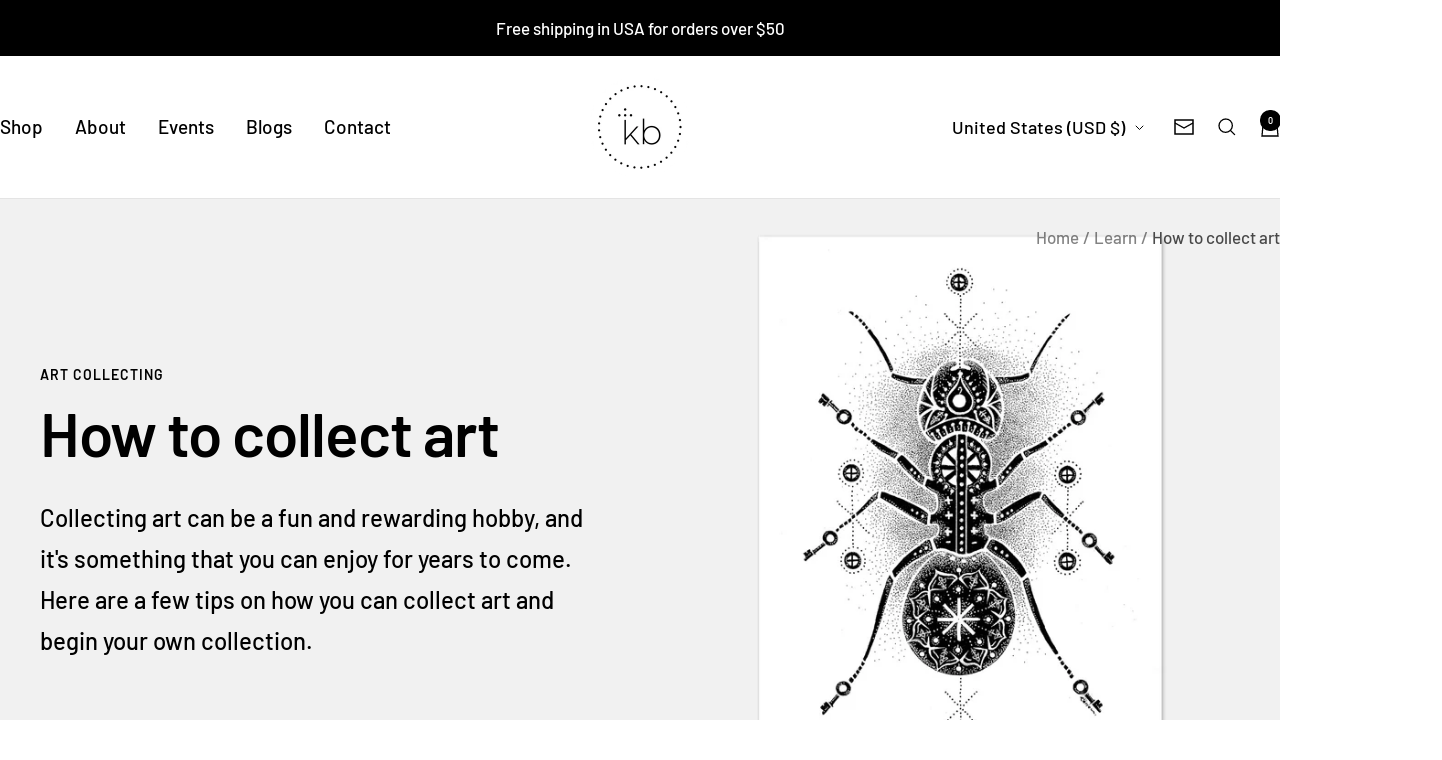

--- FILE ---
content_type: text/css
request_url: https://www.karienbredenkamp.com/cdn/shop/t/31/assets/custom.css?v=163912159786549308361763421082
body_size: 71
content:
.datetext{display:flex;align-items:center}.datetext time.article__meta-item.article__date{color:rgba(var(--text-color),.7);font-size:var(--heading-xsmall-font-size);font-family:var(--text-font-family);font-style:var(--text-font-style);text-transform:uppercase;font-weight:var(--text-font-bold-weight);margin-left:20px;line-height:1.466666666;position:relative;top:-2px}ul.article__tags-list a.text--subdued.link,.article__inner .article__info{font-size:16px}.datetext time.article__meta-item.article__date:after{content:".";position:absolute;left:-12px;top:-12px;height:auto;width:auto;font-size:20px}.datetext a.article-item__category{margin:0}.article-item__content h3.article-item__title.heading.h4{margin-top:20px}.predictive-search__input::focus-visible{outline:none}@media (max-width:767px){body blog-post-header.article__header{display:flex;flex-wrap:wrap;flex-direction:column-reverse}body blog-post-header.article__header .article__image-wrapper{max-width:70%;margin:auto}}@media (max-width:1024px){body blog-post-header.article__header{display:flex;flex-wrap:wrap;flex-direction:column-reverse}body blog-post-header.article__header .article__image-wrapper{max-width:70%;margin:auto}}.shopify-section.shopify-section--blog-post-prev-next .datetext{display:none}.product-tabs__tab-item-wrapper .collapsible{overflow:hidden!important}@media screen and (min-width: 1200px){[dir=ltr] .blockquote,[dir=ltr] .rte blockquote{font-size:134%;line-height:1.6;font-weight:500}}@media screen and (max-width: 740px){.featured-collections .product-list__inner:not(.product-list__inner--scroller){margin-inline:unset}}@media screen and (min-width: 741px){[dir=ltr] .blockquote,[dir=ltr] .rte blockquote{padding-left:49px;padding-right:0;font-size:120%;line-height:1.6;margin-bottom:50px}}.blockquote,.rte blockquote{line-height:1.6!important;letter-spacing:0!important;font-size:113%!important;padding:24px!important}a.article__category.heading.heading--small{line-height:0!important}
/*# sourceMappingURL=/cdn/shop/t/31/assets/custom.css.map?v=163912159786549308361763421082 */


--- FILE ---
content_type: text/javascript
request_url: https://www.karienbredenkamp.com/cdn/shop/t/31/assets/custom.js?v=121964472911621890471748929255
body_size: -272
content:
$(document).ready(function(){$(document).on("keyup change","input#filter_search",function(){var filter=$(this).val(),count=0;$(this).closest(".acc__card").find(".acc__panel ul li.main-filter").each(function(){$(this).text().search(new RegExp(filter,"i"))<0?($(this).hide(),count=="0"&&$(this).closest(".product-facet__filter-item").find(".search_error").show()):($(this).show(),$(this).closest(".product-facet__filter-item").find(".search_error").hide(),count++)})});var acc=document.getElementsByClassName("accordion"),i;for(i=0;i<acc.length;i++)acc[i].addEventListener("click",function(){this.classList.toggle("active");var panel=this.nextElementSibling;panel.style.display==="none"?panel.style.display="block":panel.style.display="none"});$(document).on("click",".itg_filter .acc__card .clear_btn",function(){});function itgFilter(){var collection_url=$(document).find(".itg_filter_maindiv").attr("data-url"),tag_list="/";$(document).find(".main-filter.active_box").find("input").each(function(index){index==0?tag_list+=$(this).val():tag_list+="+"+$(this).val()}),collection_url+=tag_list,window.location.href=collection_url}$(document).on("click",".itg_filter ul.nav li label",function(e){e.preventDefault(),$(this).closest(".main-filter").hasClass("active_box")?($(this).closest(".main-filter").removeClass("active_box").find("input").prop("checked",!1),$(this).closest(".acc__card").find("span.clear_btn").hide()):($(this).closest(".main-filter").addClass("active_box"),$(this).find("input").prop("checked",!0)),itgFilter()}),$(document).on("click",".clear_btn",function(e){e.preventDefault(),$(this).closest(".acc__card").find("ul.nav li").each(function(){$(this).removeClass("active_box"),$(this).find("input").prop("checked",!1)}),setTimeout(function(){itgFilter()},500)})});
//# sourceMappingURL=/cdn/shop/t/31/assets/custom.js.map?v=121964472911621890471748929255
